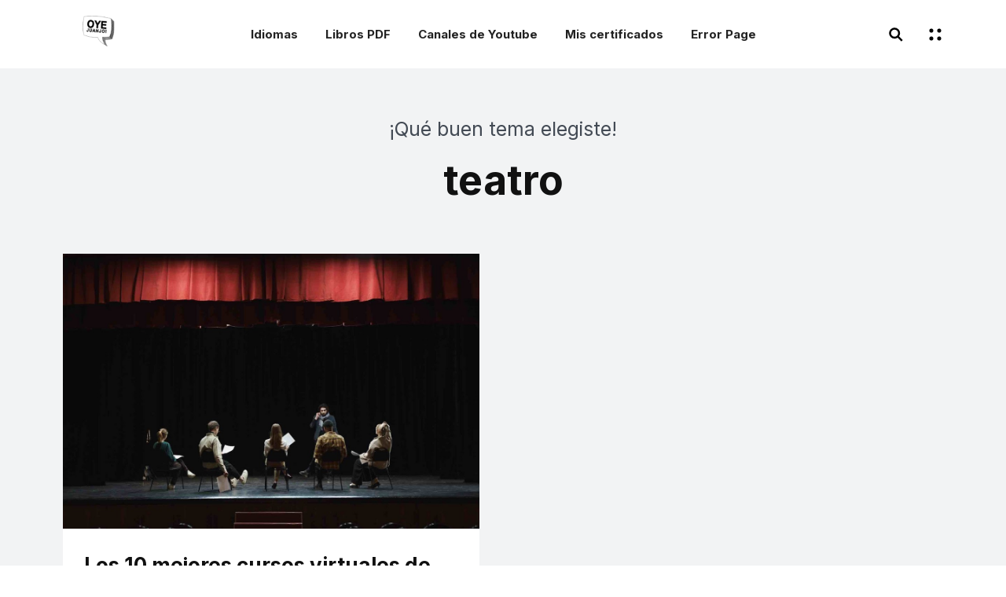

--- FILE ---
content_type: text/html; charset=UTF-8
request_url: https://www.oyejuanjo.com/search/label/teatro?m=0
body_size: 18414
content:
<!DOCTYPE html>
<html dir='ltr' xmlns='http://www.w3.org/1999/xhtml' xmlns:b='http://www.google.com/2005/gml/b' xmlns:data='http://www.google.com/2005/gml/data' xmlns:expr='http://www.google.com/2005/gml/expr'>
<head>
<meta content='1027646455' name='ir-site-verification'/>
<meta content='width=device-width, initial-scale=1' name='viewport'/>
<meta content='IE=edge' http-equiv='X-UA-Compatible'/>
<meta name='ir-site-verification-token' value='240650405'>
<!-- Facebook OpenGraph starts-->
<meta content='website' property='og:type'/>
<meta content='Oye Juanjo!' property='og:site_name'/>
<!-- Title, URL & Description -->
<meta content='teatro' property='og:title'/>
<meta content='https://www.oyejuanjo.com/search/label/teatro' property='og:url'/>
<meta content='Blog educativo dedicado a la difusión de cursos virtuales ofrecidos por las mejores universidades del mundo.' property='og:description'/>
<!-- Image -->
<meta content='https://blogger.googleusercontent.com/img/b/R29vZ2xl/AVvXsEjnyRPBdZG0YsVY3hwtOFc_yKiaSQeq-H__QHyW31ZQ_Li_1s6IMLyxUienukpfZzh48_I9msuXdJj5uZ6S1BoIcSU4FtwIWyoyfcyf9mcfWSl-KyAawLMTjHq2l3-tZE9M6RSnTRP8c9c/s1600/Mis+certificados.jpg' property='og:image'/>
<!-- FB specific -->
<meta content='279067355629778' property='fb:admins'/>
<meta content='1223539458007371' property='fb:app_id'/>
<!-- Facebook OpenGraph ends-->
<!-- Twitter Meta Tag -->
<meta content='summary_large_image' name='twitter:card'/>
<meta content='Oye Juanjo!: teatro' name='twitter:title'/>
<meta content='@YOUR TWITTER ID' name='twitter:site'/>
<meta content='Blog educativo dedicado a la difusión de cursos virtuales ofrecidos por las mejores universidades del mundo.' name='twitter:description'/>
<meta content='BLOG LOGO IMAGE LINK' name='twitter:image'/>
<title>Oye Juanjo!</title>
<link href='https://fonts.googleapis.com/css2?family=Inter:wght@400;700&display=swap' rel='stylesheet'/>
<style id='page-skin-1' type='text/css'><!--
/* --
Package {
Name: Simpl
version: 1.1
}
Developer {
Design by: Biyan Pas.
URL: www.HEYBI.com
}
-- */
/* CSS Reset
----------------------------------------------------- */
html, body, div, span, applet, object, iframe,
h1, h2, h3, h4, h5, h6, p, blockquote, pre,
a, abbr, acronym, address, big, cite, code,
del, dfn, em, font, img, ins, kbd, q, s, samp,
small, strike, strong, sub, sup, tt, var,
b, u, i, center,
dl, dt, dd, ol, ul, li,
fieldset, form, label, legend,
table, caption, tbody, tfoot, thead, tr, th, td {
margin: 0;
padding: 0;
border: 0;
outline: 0;
font-size: 100%;
vertical-align: baseline;
}
body { line-height: 1}
ol, ul { list-style: none}
blockquote, q { quotes: none}
blockquote:before, blockquote:after, q:before, q:after { content: ''; content: none}
:focus { outline: 0}
del { text-decoration: line-through}
table { border-collapse: collapse; border-spacing: 0}
::placeholder {
color: #111;
opacity: 1;
}
:-ms-input-placeholder { /* Internet Explorer 10-11 */
color: #111;
}
::-ms-input-placeholder { /* Microsoft Edge */
color: #111;
}
/* Component
---------------------------------------------------*/
body {
background-color: #ffffff;
font: normal normal 18px 'Inter', Sans-serif;
line-height: 170%;
color: #434a54;
}
body * {
box-sizing: border-box;
}
body.no-scroll {
overflow: hidden;
}
a:link,
a:visited {
color: #111111;
}
a:hover {
color: #FA6000;
text-decoration: underline;
}
.clearfix:after,
.blog-posts:after,
.post-wrapper:after,
ul:after {
content: ".";
visibility: hidden;
display: block;
height: 0;
clear: both;
}
img {
max-width: 100%;
height: auto;
}
small {
font-size: 0.750em;
line-height: 140%;
display: inline-block;
}
.blog-feeds,
.post-feeds,
.FeaturedPost .post-share-buttons,
.PopularPosts .post-share-buttons {
display: none;
}
.text-center {
text-align: center;
}
.text-right {
text-align: right;
}
.widget h1,
.widget h2,
.widget h3,
.widget h4,
.widget h5,
.widget h6 {
font: normal bold 52px 'Inter', Sans-serif;
font-size: 2.750em;
line-height: 130%;
line-height: 135%;
margin-bottom: 0.333em;
}
.widget h2 { font-size: 2.250em; }
.widget h3 { font-size: 1.750em; }
.widget h4 { font-size: 1.375em; }
.widget h5 { font-size: 1em; }
.widget h6 { font-size: 0.75em; }
/* Header
---------------------------------------------------*/
.header-outer {
background-color: #ffffff;
}
.header-outer .header-inner {
max-width: 1240px;
margin-left: auto;
margin-right: auto;
}
.header-outer .header-content {
padding-left: 60px;
padding-right: 60px;
padding-top: 20px;
padding-bottom: 20px;
display: flex;
align-items: center;
justify-content: space-between;
}
/* --- Header logo --- */
.header-content .header-logo {
flex: 1 1 0;
}
.header-content .header-widget h1,
.header-content .header-widget h2 {
font: normal bold 32px 'Inter', Sans-serif;
margin-bottom: 0;
color: #000000;
text-decoration: none;
}
.header-content .header-widget .header-image-wrapper img {
display: block;
margin: 0;
width: 97px;
height: auto;
}
.header-content .header-widget a {
color: #000000;
text-decoration: none;
display: inline-block;
}
.header-content .header-widget .description {
display: none;
}
/* --- Header Search --- */
.header-content .toggle-all {
flex: 1 1 0;
}
.header-content .toggle-search {
cursor: pointer;
}
.search-outer {
background: #ffcc66;
padding-top: 10px;
padding-bottom: 10px;
display: none;
}
.search-content {
max-width: 1240px;
margin-left: auto;
margin-right: auto;
padding-left: 60px;
padding-right: 60px;
}
.search-content .widget .title {
display: none;
}
.search-content .BlogSearch input {
width: 100%;
}
.search-content .BlogSearch form {
overflow: hidden;
}
.search-content .BlogSearch form .search-input {
flex: 100;
}
.search-content .BlogSearch form .search-input input {
width: 100%;
padding: 0;
height: 30px;
font: inherit;
line-height: 30px;
font-size: 1.125em;
color: #111;
border: 0;
box-shadow: none;
background: none;
}
.search-content .BlogSearch form .search-action {
padding: 3px 15px;
color: #fff;
background: #111111;
border: 2px solid #111;
border-radius: 2px;
cursor: pointer;
font: inherit;
font-size: 1em;
font-weight: bold;
position: relative;
overflow: hidden;
transition: .3s;
}
.search-content .BlogSearch form .search-action:hover {
background-color: transparent;
color: #111;
}
.search-content .BlogSearch form {
display: flex;
align-items: center;
}
/* --- Header navigation --- */
.header-content .navmenu {
padding-left: 60px;
padding-right: 60px;
}
.header-content .navmenu .widget .title {
display: none;
}
.header-content .navmenu ul li {
display: inline-block;
position: relative;
margin: 0 15px;
}
.header-content .navmenu ul li a {
display: inline-block;
font: normal bold 15px 'Inter', Sans-serif;
text-decoration: none;
color: #222222;
padding-top: 8px;
padding-bottom: 8px;
}
.header-content .navmenu ul li a:hover {
opacity: 1;
color: #FA6000;
}
.header-content .navmenu ul li.selected a {
font-weight: bold;
}
.header-content .navmenu ul li.parent.has-child {
padding-right: 14px;
}
.header-content .navmenu ul li.parent.has-child:after {
content: '';
position: absolute;
top: 50%;
right: 0;
width: 0;
transform: translateY(-50%);
border-left: 4px solid transparent;
border-right: 4px solid transparent;
border-top: 6px solid #222222;
}
/* --- Toggle icons --- */
.header-content .toggle-all {
display: flex;
align-items: center;
justify-content: flex-end;
}
.header-content .toggle-all > *:not(:first-child) {
margin-left: 30px;
}
.header-content .toggle-all span {
display: block;
width: 20px;
height: 20px;
}
.header-content .toggle-all span svg {
fill: #000000;
}
/* Welcome text
---------------------------------------------------*/
.welcometext-outer {
background: #ffffff url(//4.bp.blogspot.com/-iHpuuefcZZY/X1OvgTuxBpI/AAAAAAAAN_o/W_y6cKbELwMLllmkSEl5WjUQQZ5NJC-JwCK4BGAYYCw/s1900/simpl-cover.jpg) repeat scroll top left;
background-attachment: scroll;
background-size: cover;
background-position: center top;
}
.welcometext-inner {
max-width: 1240px;
margin-left: auto;
margin-right: auto;
}
.welcometext-inner .widget {
padding: 80px 60px;
}
.welcometext-inner .widget .title {
display: none;
}
.welcometext-inner .widget {
max-width: 50%;
font-size: 1.375em;
line-height: 150%;
}
.welcometext-inner .widget > * {
color: #ffffff;
}
.welcometext-inner .widget-content small {
font-size: 0.636em;
line-height: 140%;
}
/* Primary Content
---------------------------------------------------*/
.primary-content .main-content-container {
max-width: 1240px;
margin-left: auto;
margin-right: auto;
padding: 60px;
}
.post-heading .post-author {
display: flex;
justify-content: center;
align-items: center;
}
.post-heading .post-author > * {
margin: 0 8px;
font-weight: bold;
color: #111;
}
.post-heading .post-author .post-author-img {
display: inline-block;
width: 36px;
height: 36px;
background-size: cover;
background-position: center center;
border-radius: 100%;
position: relative;
z-index: 3;
}
.post-heading .post-author .g-profile-img {
padding: 5px;
display: block;
position: relative;
border: 1px solid #dddddd;
border-radius: 100%;
}
.post-heading .post-author .g-profile-img span {
display: block;
width: 36px;
height: 36px;
}
.post-heading .post-author .g-profile-img:before {
content: '';
position: absolute;
top: 50%;
left: -2px;
width: 50px;
height: 55%;
transform: translateY(-50%);
background: #fff;
z-index: 2;
}
.post-body h2,
.post-body h3,
.post-body h4,
.post-body h5,
.post-body h6 {
color: #111111;
}
.post-body ul,
.post-body ol {
list-style-type: decimal;
margin-left: 40px;
margin-bottom: 2rem;
}
.post-body ul {
list-style-type: disc;
}
.post-body ul li,
.post-body ol li {
margin-bottom: 10px;
}
.post-body p {
margin-bottom: 1.5rem;
}
.post-body > p:last-child {
margin-bottom: 0;
}
.post-body pre {
background: #f2f3f4;
padding: 10px 15px;
}
.post-body pre,
.post-body table,
.post-body iframe {
margin-bottom: 2rem;
}
.post-body .tr-caption-container {
position: relative;
}
.post-body .tr-caption-container .tr-caption {
padding-top: 8px;
display: block;
color: #555555;
font-size: 0.75em;
line-height: 140%;
text-align: left !important;
}
.post-body blockquote {
color: #111111;
font-size: 1.25em;
line-height: 150%;
padding-left: 2rem;
margin-top: 1rem;
border-left: 4px solid #ffcc66;
}
.post-body blockquote .tweetthis {
background: url(https://blogger.googleusercontent.com/img/b/R29vZ2xl/AVvXsEjXNL2h2QFp8nFfS-A0PIOHPRrecel759PjngL_gv7YGoPYnKZTorNlQURWUME3-mGx6T2EEdrmpNUf-JFxDZ2cEx7ivBYyFqUov2zXO2UOANiHw80HydOKCIDzNLhrVNcaDGBkZzKNatsl/s1600/icon-tweet.png) no-repeat left center;
background-size: 18px auto;
padding-left: 25px;
margin-top: 1rem;
display: inline-block;
font-size: .75em;
font-weight: bold;
color: #27AAE1;
}
/* --- Post meta --- */
.post-header .byline,
.post-footer .byline {
margin-right: 20px;
}
.post-header a,
.post-footer a {
text-decoration: none;
}
.post-footer {
font-size: 0.875em;
line-height: 130%;
}
.post-footer .post-footer-line:not(:last-child) {
margin-bottom: 10px;
}
.post-footer .post-labels a {
display: inline-block;
position: relative;
text-decoration: underline;
}
.post-footer .post-labels a:not(:last-child)::after {
content: ',';
}
/* --- Post author --- */
.post-footer .author-profile {
font-size: 1.143em;
line-height: 150%;
align-items: center;
margin-top: 60px;
position: relative;
padding: 60px 0 60px 110px;
border-top: 1px solid #dddddd;
border-bottom: 1px solid #dddddd;
}
.post-footer .author-profile .post-author-img {
position: absolute;
top: 60px;
left: 0;
padding: 5px;
margin: 0;
border-radius: 100%;
border: 1px solid #dddddd;
}
.post-footer .author-profile .post-author-img:after {
content: '';
position: absolute;
z-index: 1;
top: 50%;
left: -2px;
width: calc(100% + 4px);
height: 50%;
background: #fff;
transform: translateY(-50%);
}
.post-footer .author-profile .post-author-img span {
display: block;
width: 60px;
height: 60px;
border-radius: 100%;
background-size: cover;
background-position: center;
position: relative;
z-index: 2;
}
.post-footer .author-profile .author-name .g-profile {
font-weight: bold;
font-size: 1.250em;
text-decoration: none;
color: #111111;
margin-bottom: 10px;
display: flex;
justify-content: space-around;
}
.post-footer .author-profile .author-name .g-profile span:first-child {
flex: 1;
}
.post-footer .author-profile .author-name .g-profile span:last-child {
display: none;
}
.post-footer .author-profile .author-name .g-profile span:last-child a {
font-size: 0.700em;
line-height: 130%;
background: #ffcc66;
border-radius: 3px;
border: 2px solid #ffcc66;
padding: 4px 8px;
}
.post-footer .author-profile .author-name .g-profile span:last-child a:hover {
background: none;
}
.post-footer .author-profile .author-name .g-label {
color: #555555;
font-size: 0.875em;
line-height: 130%;
margin-bottom: 3px;
}
/* --- Share icons --- */
.post .post-footer-line .post-share-buttons {
margin-top: 30px;
}
.post .post-footer-line .post-share-buttons li {
display: inline-block;
margin-right: 10px;
cursor: pointer;
}
.post .post-footer-line .post-share-buttons li a {
display: block;
width: 25px;
height: 25px;
overflow: hidden;
text-indent: -500px;
background-image: url(https://blogger.googleusercontent.com/img/b/R29vZ2xl/AVvXsEhrtNEsEXzK97qGdHzxKk1di-VkCOQys059n7GHsCysT_P_qSiRgoS1e0ds4ZrxAoxKnp2tHP4-oNIevv6ish9ZSEQiLQDjh07x9bOowET_eapF1WpeV5kCexXM9gA_oN5wfWA0c17oZ_SK/s0/icon-share%25402x.png);
background-size: 75px 50px;
background-position: left top;
border-radius: 100%;
}
.post .post-footer-line .post-share-buttons li.icon-twitter a {
background-position: center top;
}
.post .post-footer-line .post-share-buttons li.icon-pinterest a {
background-position: right top;
}
.post .post-footer-line .post-share-buttons li.icon-email a {
background-position: left bottom;
}
.post .post-footer-line .post-share-buttons li a span {
display: inline-block;
opacity: 0;
visibility: hidden;
transition: all .2s;
transform: translateX(-10px);
}
/* --- Related posts --- */
#related-posts-outer {
background: #f2f3f4;
margin-left: -60px;
margin-right: -60px;
padding: 60px;
display: none;
}
#related-posts-outer > h3 {
text-align: center;
margin-bottom: 60px;
color: #111111;
}
#related-posts-inner {
display: flex;
flex-shrink: 0;
flex-wrap: wrap;
margin: -30px;
}
#related-posts-inner .related-post-item {
width: 50%;
padding: 30px;
display: flex;
}
#related-posts-inner .related-post-item .inner {
background: #ffffff;
overflow: hidden;
position: relative;
padding-bottom: 80px;
}
#related-posts-inner .related-post-item .related-title,
#related-posts-inner .related-post-item .related-snippets {
padding: 0 27px 0 27px;
}
#related-posts-inner .related-post-item .related-title {
display: block;
padding-top: 30px;
font: normal bold 26px 'Inter', Sans-serif;
color: #111111;
line-height: 130%;
margin-bottom: 15px;
}
#related-posts-inner .related-post-item .related-date {
position: absolute;
bottom: 30px;
left: 0;
width: 100%;
padding: 0 27px;
font-size: 0.875em;
line-height: 140%;
text-indent: 22px;
}
#related-posts-inner .related-post-item .related-date:after {
content: '';
position: absolute;
top: 50%;
left: 27px;
transform: translateY(-50%);
width: 14px;
height: 8px;
border-top: 1px solid #434a54;
border-bottom: 1px solid #434a54;
}
#related-posts-inner .related-post-item .related-date:before {
content: '';
position: absolute;
top: 50%;
left: 27px;
transform: translateY(-50%);
width: 14px;
height: 1px;
background: #434a54;
}
#related-posts-inner .related-post-item .inner a {
display: block;
position: relative;
padding-bottom: 66%;
background-size: cover;
background-position: center center;
background-repeat: no-repeat;
}
/* --- Blog pager --- */
.blog-pager {
text-align: center;
}
.blog-pager a {
display: inline-block;
margin: 60px 15px 0;
padding: 8px 30px;
background: #ffcc66;
border: 2px solid #ffcc66;
border-radius: 2px;
color: #111111;
text-align: center;
font-size: 1.125em;
line-height: 140%;
font-weight: bold;
text-decoration: none;
transition: all .3s;
}
.blog-pager a:hover {
background-color: transparent;
color: #111111;
}
/* --- Blog pager --- */
.status-msg-wrap {
text-align: center;
padding-bottom: 60px;
}
.status-msg-wrap .search-title {
font: normal bold 52px 'Inter', Sans-serif;
line-height: 130%;
color: #111111;
}
.status-msg-wrap span {
display: block;
margin-bottom: 15px;
font-size: 1.375em;
line-height: 140%;
}
/* Comments
/* ---------------------------------------------------*/
#comments {
max-width: 720px;
margin-left: auto;
margin-right: auto;
padding: 60px 0;
}
#comments .comment-title > span {
font: normal bold 20px 'Inter', Sans-serif;
color: #111111;
}
#comments h3.title {
font: normal bold 20px 'Inter', Sans-serif;
color: #111111;
margin-bottom: 40px;
display: inline-block;
}
#comments h4#comment-post-message {
font-weight: normal;
font-style: italic;
color: #555555;
margin-bottom: 15px;
text-align: center;
display: none;
}
#comments .comment-content {
margin: 10px 0 10px;
}
.comment-thread .comment {
position: relative;
margin-bottom: 30px;
padding-bottom: 30px;
padding-left: 55px;
border-bottom: 1px solid #dddddd;
}
/*
Avatar
*/
.comment-thread .avatar-image-container {
position: absolute;
top: 0;
left: 0;
width: 40px;
height: 40px;
border-radius: 100%;
overflow: hidden;
background-color: #F1F5f9;
}
.avatar-image-container img {
width: 100%;
height: 100%;
position: relative;
z-index: 2;
}
.avatar-image-container span {
position: absolute;
z-index: 1;
top 0;
left: 0;
width: 40px;
line-height: 40px;
text-align: center;
font-weight: bold;
font-size: 18px;
color: #aaa;
}
/*
Comment Header
*/
.comments .comment-header {
display: flex;
align-items: baseline;
}
.comments .comment-header .icon.user {
display: none
}
.comments .comment-header .user {
margin-right: 15px;
font-style: normal;
display: block;
font-weight: bold;
color: #111111;
}
.comments .comment-header .user a {
text-decoration: none;
color: #111111;
}
.comment-header .datetime a {
font-size: 0.75em;
text-decoration: none;
color: #555555;
}
/*
Comment action
*/
.comments .comment-actions {
display: inline-block;
}
.comments .comment-actions a {
padding-bottom: 3px;
text-decoration: underline;
margin-right: 15px;
font-weight: 400;
font-size: .82em;
}
.comments .comment-actions .item-control {
display: none;
}
.comments .comment-actions a:hover {
opacity: 1;
}
.loadmore {
display: none;
}
.loadmore.loaded a {
display: inline-block;
border-bottom: 1px solid rgba(0, 0, 0, 0.1);
text-decoration: none;
margin-top: 15px;
}
.comments .continue {
display: none !important;
}
/*
Reply
*/
.comments .comment-replies .comment-thread {\
padding-left: 40px;
border-left: 2px solid #ddd;
}
.thread-expanded .thread-count a {
display: none;
}
/* Homepage
---------------------------------------------------*/
.homepage-view .primary-content {
background: #f2f3f4;
}
.homepage-view .blog-posts {
display: flex;
flex-shrink: 0;
flex-wrap: wrap;
margin: -30px;
}
.homepage-view .blog-posts .post-outer-container {
width: 50%;
padding: 30px;
display: flex;
}
.homepage-view .blog-posts .post-outer-container .post-outer {
background: #ffffff;
overflow: hidden;
position: relative;
transition: 1s cubic-bezier(.075,.82,.165,1);
}
.homepage-view .blog-posts .post-outer-container .post-thumbnail-container {
display: block;
position: relative;
padding-bottom: 66%;
background-size: cover;
background-position: center center;
background-repeat: no-repeat;
/*
transition: all .2s;
clip-path: inset(0 0 0 0);
-webkit-clip-path: inset(0 0 0 0);
-webkit-transition: 1s cubic-bezier(.075,.82,.165,1);
-o-transition: 1s cubic-bezier(.075,.82,.165,1);
transition: 1s cubic-bezier(.075,.82,.165,1);
*/
}
.homepage-view .blog-posts .post-outer-container:hover .post-thumbnail-container {
opacity: 0.9;
/* box-shadow: 0 0 50px rgba(0,0,0, 0.1); */
}
.homepage-view .blog-posts .post-outer-container .post-thumbnail-container.yvideo {
position: relative;
}
.homepage-view .blog-posts .post-outer-container .post-thumbnail-container.yvideo:after {
content: '';
position: absolute;
z-index: 2;
bottom: 20px;
right: 20px;
width: 40px;
height: 31px;
background: url(https://blogger.googleusercontent.com/img/b/R29vZ2xl/AVvXsEjwIU8uyL7KPdxMjVlZrv08ufgE3FtLUS4Y2ftCnMPv2ZP4xv1EcW4-wzLX7FapuAjQycbTIsuo61I5u71S9HkBT73B76bm8opyDs3_Hxa7dj2u0a2hEQqh0tqiUqfcUvucl5a6RlYGzIg/s1600/icon-youtube.png) no-repeat center center;
background-size: cover;
}
.homepage-view .blog-posts .post-outer-container .post-heading {
padding: 30px 27px 80px 27px;
}
.homepage-view .blog-posts .post-heading .post-title {
font: normal bold 26px 'Inter', Sans-serif;
line-height: 130%;
margin-bottom: 15px;
}
.homepage-view .blog-posts .post-heading .post-title a {
color: #111111;
text-decoration: none;
}
.homepage-view .blog-posts .post-heading .post-header {
position: absolute;
bottom: 30px;
left: 0;
width: 100%;
padding: 0 27px;
font-size: 0.875em;
line-height: 140%;
color: #7B7B7B;
}
.homepage-view .blog-posts .post-header span {
position: relative;
text-transform: capitalize;
display: inline-block;
padding-right: 15px;
}
.homepage-view .blog-posts .post-header span:not(:last-child):after {
content: '';
position: absolute;
top: 50%;
right: 4px;
margin-top: -1px;
width: 3px;
height: 3px;
background: #7B7B7B;
border-radius: 100%;
}
.homepage-view .blog-posts .post-header .post-comment-count {
padding-left: 22px;
position: relative;
}
.homepage-view .blog-posts .post-header .post-comment-count svg {
position: absolute;
top: 50%;
left: 0;
margin-top: 1px;
fill: #7B7B7B;
transform: translateY(-50%);
}
.homepage-view .blog-posts .post-outer-container.no-image .post-outer {
background: url(https://blogger.googleusercontent.com/img/b/R29vZ2xl/AVvXsEjHyiFc8xrWssmC0-M80HKlrb6CaykRZOoylTw0XkWr6YSSLSAOfE1Hfc9S1H-f_REggzXeDDzG-iFTQwFM-QIOXam0fDToWmpWlTy6Ptl2aDw1J3bshbu0LEZjEFNOWaATOUVZ9n0oj4oM/s0/no-img%25402x.jpg) no-repeat center center;
background-size: cover;
}
.homepage-view .blog-posts .no-image .post-heading .post-title {
font: normal bold 52px 'Inter', Sans-serif;
line-height: 120%;
}
.homepage-view .blog-posts .post-outer-container.no-image .post-heading {
padding-top: 27px;
}
/* Single
---------------------------------------------------*/
.item-view .widget.Blog {
margin-bottom: 0;
}
.item-view .primary-content {
background: #ffffff;
}
.item-view .primary-content .post-heading {
padding-bottom: 60px;
}
.item-view .post-outer-container .post-body-outer {
max-width: 960px;
margin-left: auto;
margin-right: auto;
position: relative;
}
.item-view .post-outer-container .post-heading > *,
.item-view .post-outer-container .post-body,
.item-view .post-outer-container .post-footer {
max-width: 720px;
margin: 0 auto;
}
.item-view .post-outer-container .post-heading {
text-align: center;
}
.item-view .post-outer-container .post-heading > *:not(:last-child) {
margin-bottom: 30px;
}
.item-view .post-outer-container .post-title {
font: normal bold 52px 'Inter', Sans-serif;
color: #111111;
line-height: 130%;
}
.item-view .post-outer-container .post-body {
margin-bottom: 60px;
}
.item-view .post-outer-container .post-heading .post-summary {
font-size: 1.2em;
line-height: 150%;
margin-bottom: 3px;
}
.item-view .post-body .tr-caption-container.img-gallery-full,
.item-view .post-body .tr-caption-container.img-gallery-wide {
/* Style set via jquery */
}
.item-view .post-body .tr-caption-container.img-gallery-full .tr-caption,
.item-view .post-body .tr-caption-container.img-gallery-wide .tr-caption {
max-width: calc(720px + 40px);
margin: 0 auto;
padding-left: 20px;
padding-right: 20px;
}
.item-view .post-body .tr-caption-container.img-gallery-full img,
.item-view .post-body .tr-caption-container.img-gallery-wide img {
height: auto;
float: none !important;
margin-left: 0 !important;
margin-right: 0 !important;
}
.item-view .post-body .tr-caption-container.img-gallery-full img {
width: 100%;
/* max-width: calc(1240px - 120px) !important; */
}
.item-view .post-body .tr-caption-container.img-gallery-wide img {
width: 100%;
max-width: 960px !important;
}
/* Page
---------------------------------------------------*/
.page-view .post-outer-container .post-title {
margin-bottom: 0;
}
/* 404 Error
---------------------------------------------------*/
.error404-view {
background: #ffffff;
}
.error404-view .primary-content .main-content-container {
max-width: 1240px;
margin-left: auto;
margin-right: auto;
padding: 60px 0 120px;
text-align: center;
}
.error404-view .primary-content .status-msg-body {
font: normal bold 52px 'Inter', Sans-serif;
font-size: 32px;
color: #111111;
position: relative;
padding-top: 350px;
}
.error404-view .primary-content .status-msg-body:after {
content: '';
width: 500px;
height: 350px;
background: url(https://blogger.googleusercontent.com/img/b/R29vZ2xl/AVvXsEh4jau5ramyfD8UjsTbw6EggETfy49sLviMdWLXo9-vvDx67kseuXkMFVwx2WZRXPAU7-R5VBfU7YuWk_gDPm-z40RQXM65Z6Wwp4tg1tEZ__Znn92sYNFOMGWK9-bIoB9k6NJjhBeMiIwE/s0/404%25402x.png) no-repeat center center;
background-size: 100% auto;
position: absolute;
top: 0;
left: 50%;
transform: translateX(-50%);
}
/* Recircle
--------------------------------------------------- */
.recirc-outer {
background: #f2f3f4;
padding: 60px;
}
.recirc-content .widget {
margin-left: auto;
margin-right: auto;
}
.recirc-content .widget .title {
color: #111111;
}
/* Sidebar
--------------------------------------------------- */
.header-outer .toggle-sidebar {
cursor: pointer;
}
.sidebar-outer {
position: fixed;
z-index: 4;
width: 100%;
height: 100%;
top: 0;
right: 0;
transition: all .0s cubic-bezier(.34,.615,.4,.985);
background: rgba(0,0,0,0.7);
/* backdrop-filter: saturate(180%) blur(20px); */
opacity: 0;
visibility: hidden;
}
.sidebar-outer.open {
opacity: 1;
visibility: visible;
}
.sidebar-outer .sidebar-inner {
background: #fff;
width: 290px;
height: 100%;
top: 0;
right: 0;
overflow-y: auto;
}
.sidebar-outer .widget .title {
font: normal bold 20px 'Inter', Sans-serif;
color: #111111;
line-height: 140%;
margin-bottom: 1.875rem;
}
.sidebar-outer .widget {
padding: 40px;
}
.sidebar-outer .widget:not(:last-child) {
border-bottom: 1px solid #ddd;
}
/* --- Profile --- */
.profile-ava {
width: 100%;
height: auto;
overflow: hidden;
}
.widget.Profile .profile-ava img {
display: block;
margin-bottom: 0;
width: 100%;
height: auto;
}
.widget.Profile .profile-info {
padding: 30px;
background: #f2f3f4;
}
.widget.Profile .profile-data .g-profile {
font-size: 1.133em;
font-weight: bold;
color: #111111;
line-height: 140%;
margin-bottom: 10px;
}
.widget.Profile .profile-data.location {
margin-top: 0.882em;
font-size: 0.87em;
line-height: 150%;
padding-top: 0.882em;
position: relative;
display: none;
}
.widget.Profile .profile-data.location:after {
content: '';
position: absolute;
top: 0;
left: 0;
width: 30px;
height: 1px;
background: #dddddd;
}
.widget.Profile .profile-datablock {
margin-bottom: 10px;
}
/* --- Featured post --- */
.primary-content .FeaturedPost a {
text-decoration: none;
}
.primary-content .FeaturedPost .hero-thumb {
padding-bottom: 66%;
background-size: cover;
}
.primary-content .FeaturedPost .post-heading {
padding: 15px 0;
}
.primary-content .FeaturedPost .post-heading h3 {
font-size: 1.375em;
line-height: 130%;
}
.primary-content .FeaturedPost .post-heading .post-author {
display: none;
}
.primary-content .FeaturedPost .post-header .post-header-line-1 {
display: flex;
}
.primary-content .FeaturedPost .post-header .post-header-line-1 > * {
font-size: 0.75em;
line-height: 150%;
font-weight: normal;
}
.primary-content .FeaturedPost .jump-link a {
font-size: 0.875em;
font-weight: bold;
line-height: 140%;
background: #ffcc66;
color: #111111;
padding: 6px 10px;
text-decoration: none;
display: inline-block;
margin-top: 15px;
}
/* --- Follow by Email --- */
.FollowByEmail {
text-align: center;
}
.FollowByEmail .title {
margin-bottom: 15px;
}
.FollowByEmail form {
max-width: 480px;
margin-left: auto;
margin-right: auto;
margin-top: 30px;
overflow: hidden;
display: flex;
align-items: center;
}
.FollowByEmail .follow-by-email-address,
.FollowByEmail .follow-by-email-submit {
width: 100%;
padding: 0 20px;
margin: 0 10px;
height: 45px;
line-height: 45px;
font: inherit;
font-size: 16px;
border: 0;
border-radius: 2px;
box-shadow: none;
background: #ffffff;
}
.FollowByEmail .follow-by-email-submit {
width: auto;
background: #ffcc66;
border: 2px solid #ffcc66;
color: #111111;
cursor: pointer;
height: 45px;
line-height: 45px;
flex-grow: 1;
font-weight: bold;
transition: all .3s;
}
.FollowByEmail .follow-by-email-submit:hover {
background-color: transparent;
color: #111111;
}
/* --- Popular posts --- */
.recirc-content .widget.PopularPosts {
width: 100%;
}
.recirc-content .PopularPosts .title {
text-align: center;
margin-bottom: 60px;
}
.recirc-content .PopularPosts .widget-content div[role="feed"] {
display: flex;
flex-shrink: 0;
flex-wrap: wrap;
margin: -30px;
justify-content: center;
}
.recirc-content .PopularPosts .widget-content .post {
width: 50%;
padding: 30px;
display: flex;
}
.recirc-content .PopularPosts .widget-content .post .post-outer {
padding: 30px 30px 80px 30px;
}
.recirc-content .PopularPosts .widget-content .post .post-body {
background: #fff;
border-radius: 5px;
overflow: hidden;
position: relative;
}
.recirc-content .PopularPosts .widget-content .post .post-thumbnail-container {
display: block;
position: relative;
padding-bottom: 66%;
background-size: cover;
background-position: center center;
background-repeat: no-repeat;
}
.recirc-content .PopularPosts .widget-content .post .post-body .post-title {
font-size: 1.375em;
line-height: 130%;
margin-bottom: 15px;
}
.recirc-content .PopularPosts .widget-content .post .post-body .post-title a {
color: #111111;
text-decoration: none;
}
.recirc-content .PopularPosts .widget-content .post .post-outer .post-header {
position: absolute;
bottom: 30px;
left: 0;
width: 100%;
padding: 0 30px;
font-size: 0.75em;
line-height: 140%;
}
.sidebar-outer .PopularPosts .post:not(:last-child) {
margin-bottom: 30px;
}
.sidebar-outer .PopularPosts .post-body {
display: flex;
}
.sidebar-outer .PopularPosts .post-body .snippet-thumbnail {
padding-right: 15px;
width: 50%;
flex-shrink: 0;
}
.sidebar-outer .PopularPosts .post-body .snippet-thumbnail a {
display: block;
width: 100%;
padding-bottom: 75%;
background-size: cover;
background-position: center center;
}
.sidebar-outer .PopularPosts .post-body.no-featured-image .snippet-thumbnail a {
background-image: url(https://blogger.googleusercontent.com/img/b/R29vZ2xl/AVvXsEjHyiFc8xrWssmC0-M80HKlrb6CaykRZOoylTw0XkWr6YSSLSAOfE1Hfc9S1H-f_REggzXeDDzG-iFTQwFM-QIOXam0fDToWmpWlTy6Ptl2aDw1J3bshbu0LEZjEFNOWaATOUVZ9n0oj4oM/s0/no-img%25402x.jpg);
}
.sidebar-outer .PopularPosts .post-body .post-title {
font-size: 1em;
line-height: 130%;
}
.sidebar-outer .PopularPosts .post-body .post-title a {
text-decoration: none;
display: -webkit-box;
-webkit-line-clamp: 3;
-webkit-box-orient: vertical;
overflow: hidden;
visibility: visible;
}
.sidebar-outer .PopularPosts .post-body .post-header {
font-size: 0.75em;
line-height: 140%;
}
.sidebar-outer .PopularPosts .post-body .post-summary,
.sidebar-outer .PopularPosts .post-body .byline.post-author {
display: none;
}
/* --- Contact form --- */
.ContactForm {
max-width: 720px;
margin-left: auto;
margin-right: auto;
margin-bottom: 60px;
}
.ContactForm h3.title {
font: normal bold 20px 'Inter', Sans-serif;
margin-bottom: 30px;
}
.ContactForm .contact-form-widget label,
.ContactForm .default-message {
display: none;
}
.ContactForm .contact-form-widget form {
margin: -10px;
}
.ContactForm .contact-form-widget form input,
.ContactForm .contact-form-widget form textarea {
font: inherit;
padding: 10px;
width: calc(50% - 22px);
box-shadow: none;
-webkit-appearance: none;
border-radius: 3px;
margin: 10px;
float: left;
border: 1px solid #dddddd;
box-sizing: border-box;
}
.ContactForm .contact-form-widget form input:focus,
.ContactForm .contact-form-widget form textarea:focus {
border-color: #555555;
}
.ContactForm .contact-form-widget form textarea {
width: calc(100% - 22px);
height: 200px;
}
.ContactForm .contact-form-widget .contact-form-button {
width: auto;
display: inline-block;
padding: 10px 30px;
background: #ffcc66;
border: 2px solid #ffcc66;
color: #111111;
text-align: center;
font-size: 1.125em;
line-height: 140%;
font-weight: bold;
text-decoration: none;
transition: all .2s;
cursor: pointer;
}
.ContactForm .contact-form-widget .contact-form-button:hover {
background: transparent;
color: #111111;
}
.ContactForm form .message {
clear: both;
margin: 0 10px;
font-size: .82em;
}
.ContactForm form .message p.contact-form-error-message-with-border,
.ContactForm form .message p.contact-form-success-message-with-border {
display: block;
background: rgba(220,20,60, 0.1);
padding: 10px 20px 10px 45px;
margin: 10px 0;
position: relative;
}
.ContactForm form .message p.contact-form-success-message-with-border {
background-color: rgba(154,205,50, 0.3);
padding-left: 20px;
}
.ContactForm form .message img {
position: absolute;
top: 50%;
left: 20px;
transform: translateY(-50%);
}
/* Footer
--------------------------------------------------- */
.footer-outer {
background: #ffffff;
font: normal normal 12px 'Inter', Sans-serif;
line-height: 130%;
color: #6f6f6f;
}
.footer-outer .footer-inner {
display: flex;
align-items: center;
padding: 30px 60px;
max-width: 1240px;
margin-left: auto;
margin-right: auto;
}
.footer-outer .widget a {
color: #676767;
}
/* --- Colophon --- */
.footer-outer .footer-colophon {
flex-grow: 1;
}
.footer-outer .Attribution .widget-content {
display: flex;
}
.footer-outer .Attribution .widget-content > * {
margin-right: 15px;
}
.footer-outer .Attribution .widget-content .image-attribution {
order: 2;
}
.footer-outer .Attribution .widget-content .blogger {
order: 3;
}
.footer-outer .Attribution .widget-content .blogger svg {
display: none;
}
/* --- Social media --- */
.footer-outer .footer-social .LinkList .title {
display: none;
}
.footer-outer .footer-social .LinkList ul li {
display: inline-block;
text-transform: capitalize;
margin-left: 10px;
}
.footer-outer .footer-social .LinkList ul li a {
display: inline-block;
width: 20px;
height: 17px;
overflow: hidden;
text-indent: -500px;
background-image: url(https://blogger.googleusercontent.com/img/b/R29vZ2xl/AVvXsEjnQIMIYDPzpZ2BH0BrQ6Fj8e6ehThwLXMDv0vBx7Qi_a50LKVFjzZ-u6HGwJQOQGP1Ud2VsIWxc9A4rjZ46eiyqk85RveStl0EGbLwqGluNP9p1PMF6VN0BVclFWIoVnwRmAe6G3GXsTwT/s0/Icon-socials%25402x.png);
background-size: 140px 34px;
background-position: left top;
background-repeat: no-repeat;
transition: all .2s;
}
.footer-outer .footer-social .LinkList ul li.icon-twitter a {
background-position: -20px top;
}
.footer-outer .footer-social .LinkList ul li.icon-instagram a {
background-position: -80px top;
}
.footer-outer .footer-social .LinkList ul li.icon-pinterest a {
background-position: -120px top;
}
.footer-outer .footer-social .LinkList ul li.icon-deviantart a {
background-position: -100px top;
}
.footer-outer .footer-social .LinkList ul li.icon-youtube a {
background-position: -40px top;
}
.footer-outer .footer-social .LinkList ul li.icon-tiktok a {
background-position: -60px top;
}
.footer-outer .footer-social .LinkList ul li a:hover {
opacity: 0.7
}
/* Layout Data
--------------------------------------------------- */
/* --- Data Grid --- */
.homepage-view[data-grid="onethird"] .blog-posts .post-outer-container {
width: 33%;
}
.homepage-view[data-grid="fullwidth"] .blog-posts .post-outer-container {
width: 100%;
display: block;
}
.homepage-view[data-grid="fullwidth"] .blog-posts .post-outer-container .post-heading,
.homepage-view[data-grid="fullwidth"] .blog-posts .post-heading .post-header {
max-width: 720px;
margin-left: auto;
margin-right: auto;
}
.homepage-view[data-grid="fullwidth"] .blog-posts .post-heading .post-header {
position: static;
padding-left: 0;
padding-right: 0;
margin-top: 30px;
}
.homepage-view[data-grid="fullwidth"] .blog-posts .post-outer-container .post-heading {
padding-bottom: 30px;
}
/* --- Data Sidebar --- */
body[data-sidebar="overlay"] .sidebar-outer .sidebar-inner {
position: fixed;
height: 0;
}
body[data-sidebar="overlay"] .sidebar-outer.open .sidebar-inner {
position: fixed;
height: 100%;
}
body[data-sidebar="attached"] .header-outer .toggle-sidebar {
display: none;
}
body[data-sidebar="attached"] .sidebar-outer {
position: static;
background-color: transparent;
opacity: 1;
visibility: visible;
margin-left: 30px;
}
body[data-sidebar="attached"] .sidebar-outer .sidebar-inner {
position: static;
}
body[data-sidebar="attached"] .primary-content .main-content-container {
display: flex;
justify-content: center;
}
body[data-sidebar="attached"] .main-outer {
margin-right: 30px;
}
body[data-sidebar="overlay"] .sidebar-outer .widget {
opacity: 0;
transform: translateY(3rem);
transition: opacity .6s cubic-bezier(.65,.025,.67,.36),transform .6s cubic-bezier(.65,.025,.67,.36);
transition-duration: .3s;
}
body[data-sidebar="overlay"] .sidebar-outer.open .widget {
opacity: 1;
transform: translateY(0);
transition: opacity .8s cubic-bezier(.34,.615,.4,.985),transform .8s cubic-bezier(.34,.615,.4,.985);
}
body[data-sidebar="overlay"] .sidebar-outer.open .widget:nth-child(2) {
transition-delay: .55s;
}
body[data-sidebar="overlay"] .sidebar-outer.open .widget:nth-child(3) {
transition-delay: .625s;
}
body[data-sidebar="overlay"] .sidebar-outer.open .widget:nth-child(4) {
transition-delay: .7s;
}
body[data-sidebar="overlay"] .sidebar-outer.open .widget:nth-child(5) {
transition-delay: .775s;
}
.item-view[data-sidebar="attached"] .sidebar-outer {
display: none;
}
.item-view[data-sidebar="attached"] .main-outer {
margin-right: 0;
}
/* RTL
/* ---------------------------------------------------*/
HTML[dir="rtl"] .header-content .toggle-all > *:not(:first-child) {
margin-left: 0;
margin-right: 30px;
}
HTML[dir="rtl"] .homepage-view .blog-posts .post-header span:not(:last-child):after {
right: auto;
left: 4px;
}
HTML[dir="rtl"] .homepage-view .blog-posts .post-outer-container .post-thumbnail-container.yvideo:after {
right: auto;
left: 20px;
}
HTML[dir="rtl"] .homepage-view .blog-posts .post-header .post-comment-count svg {
right: 0;
left: auto;
}
HTML[dir="rtl"] .homepage-view .blog-posts .post-header .post-comment-count {
padding-left: 15px;
padding-right: 22px;
}
HTML[dir="rtl"] .homepage-view .blog-posts .post-header span {
padding-right: 0;
}
HTML[dir="rtl"] .post-body .tr-caption-container .tr-caption {
text-align: right !important;
}
HTML[dir="rtl"] .post-body blockquote {
padding-left: 0;
padding-right: 2rem;
border-right: 4px solid #ffcc66;
border-left: 0;
}
HTML[dir="rtl"] .post-header .byline,
HTML[dir="rtl"] .post-footer .byline {
margin-right: 0;
}
HTML[dir="rtl"] .post-footer .author-profile {
padding: 60px 110px 60px 0;
}
HTML[dir="rtl"] .post-footer .author-profile .post-author-img,
HTML[dir="rtl"] .comment-thread .avatar-image-container {
left: auto;
right: 0;
}
HTML[dir="rtl"] .comment-thread .comment {
padding-left: 0;
padding-right: 55px;
}
HTML[dir="rtl"] .comments .comment-header .user {
margin-right: 0;
margin-left: 15px;
}
HTML[dir="rtl"] .ContactForm .contact-form-widget .contact-form-button {
float: none;
}
HTML[dir="rtl"] .sidebar-outer .PopularPosts .post-body .snippet-thumbnail {
padding-right: 0;
padding-left: 15px;
}
HTML[dir="rtl"] .sidebar-outer .sidebar-inner {
right: auto;
left: 0;
}
HTML[dir="rtl"] .homepage-view[data-sidebar="attached"] .main-outer {
margin-right: 0;
margin-left: 30px;
}
HTML[dir="rtl"] body[data-sidebar="attached"] .sidebar-outer {
margin-right: 30px;
margin-left: 0;
}
/* Responsive
--------------------------------------------------- */
@media screen and (max-width: 1100px) {
.header-content .navmenu ul li a,
.post-footer .author-profile,
.status-msg-wrap span {
font-size: 1em;
}
.status-msg-wrap span {
margin-bottom: 0;
}
.item-view .post-outer-container .post-title,
.homepage-view .blog-posts .no-image .post-heading .post-title {
font-size: 2.571em;
}
.item-view .post-outer-container .post-footer,
.comment-header .datetime a,
.recirc-content .PopularPosts .widget-content .post .post-outer .post-header,
.post-body .tr-caption-container .tr-caption,
.widget h6 {
font-size: 0.857em;
}
.post .post-body-outer .post-share-buttons {
display: none;
}
.post .post-footer-line .post-share-buttons {
display: block;
}
.homepage-view .blog-posts .post-heading .post-title,
.status-msg-wrap .search-title {
font-size: 1.75em;
}
.homepage-view .blog-posts {
margin: -15px;
}
.homepage-view .blog-posts .post-outer-container {
padding: 15px;
}
.header-outer .header-content,
.primary-content .main-content-container,
.welcometext-inner .widget,
.footer-outer .footer-inner,
.search-content,
.recirc-outer {
padding-left: 30px;
padding-right: 30px;
}
.homepage-view[data-grid="onethird"] .blog-posts .post-outer-container {
width: 50%;
}
.homepage-view[data-sidebar="attached"] .main-outer {
margin-right: 0;
}
.post-footer .author-profile,
.blog-pager a {
margin-top: 30px;
}
.post-footer .author-profile {
padding-left: 90px;
}
.post-footer .author-profile .post-author-img {
top: 30px;
}
.primary-content .main-content-container,
.post-footer .author-profile,
#comments,
.recirc-outer,
.item-view .primary-content .post-heading {
padding-bottom: 30px;
}
.status-msg-wrap {
padding-bottom: 30px;
}
.post-footer .author-profile {
padding-top: 30px;
}
body[data-sidebar="attached"] .header-outer .toggle-sidebar {
display: block;
}
body[data-sidebar="attached"] .sidebar-outer {
position: fixed;
background: rgba(0,0,0,0.7);
opacity: 0;
visibility: hidden;
display: block;
margin-left: 0;
}
body[data-sidebar="attached"] .sidebar-outer .sidebar-inner {
position: fixed;
height: 0;
}
body[data-sidebar="attached"] .sidebar-outer.open .sidebar-inner {
height: 100%;
}
body[data-sidebar="attached"] .sidebar-outer.open {
opacity: 1;
visibility: visible;
}
.item-view[data-sidebar="attached"] .sidebar-outer {
display: block;
}
.item-view .post-body .tr-caption-container.img-gallery-full img {
max-width: 100%;
}
}
@media screen and (max-width: 960px) {
body {
font-size: 15px;
}
.header-outer {
padding-top: 44px;
}
.header-content .navmenu {
position: absolute;
top: 0;
left: 0;
width: 100%;
height: 44px;
overflow-y: hidden;
border-bottom: 1px solid #dddddd;
padding-left: 0;
padding-right: 50px;
}
.header-content .navmenu:after {
content: '';
position: absolute;
top: 20%;
right: 0;
width: 50px;
height: 60%;
background: #fff;
border-left: 1px solid #dddddd;
}
.header-content .navmenu .widget:before {
content: '';
position: absolute;
z-index: 2;
top: 50%;
right: 20px;
transform: translateY(-50%);
width: 0px;
height: 0px;
border-top: 6px solid transparent;
border-bottom: 6px solid transparent;
border-left: 8px solid #000000;
}
.header-content .navmenu ul {
white-space: nowrap;
overflow-x: auto;
padding-left: 30px;
padding-right: 30px;
padding-bottom: 40px;
}
.header-content .navmenu ul li {
margin-right: 20px;
margin-left: 0;
}
.header-content .navmenu ul li a {
font-size: 1em;
padding: 0;
line-height: 44px;
}
.homepage-view[data-grid="fullwidth"] .blog-posts .post-outer-container .post-heading {
padding-bottom: 20px;
}
.homepage-view .blog-posts .post-outer-container .post-heading {
padding: 20px 20px 60px 20px;
}
.homepage-view .blog-posts .post-heading .post-header {
padding-left: 20px;
padding-right: 20px;
bottom: 20px;
}
.welcometext-inner .widget {
max-width: 80%;
padding-top: 60px;
padding-bottom: 60px;
}
HTML[dir="rtl"] .header-content .navmenu {
padding-right: 0;
padding-left: 50px;
}
HTML[dir="rtl"] .header-content .navmenu:after {
border-right: 1px solid #dddddd;
border-left: 0;
right: auto;
left: 0;
}
HTML[dir="rtl"] .header-content .navmenu .widget:before {
right: auto;
left: 20px;
border-left: none;
border-right: 8px solid #000000;
}
HTML[dir="rtl"] .header-content .navmenu ul li {
margin-right: 0;
margin-left: 20px;
}
}
@media screen and (max-width: 720px) {
.header-outer .header-content,
.primary-content .main-content-container,
.welcometext-inner .widget,
.footer-outer .footer-inner,
.search-content,
.header-content .navmenu ul {
padding-left: 20px;
padding-right: 20px;
}
.item-view .post-outer-container .post-body-outer {
width: 100%;
}
.post-heading .post-author {
font-size: 0.857em;
}
.post-heading .post-author .g-profile-img span {
width: 30px;
height: 30px;
}
.primary-content .main-content-container {
padding-top: 30px;
padding-bottom: 30px;
}
.footer-outer .footer-inner,
.footer-outer .Attribution .widget-content {
flex-direction: column;
text-align: center;
}
.footer-outer .footer-colophon {
order: 2;
margin-top: 15px;
}
.footer-outer .Attribution .widget-content > * {
margin-right: 0;
}
.footer-outer .footer-social .LinkList ul li {
margin-leftL 5px;
margin-right: 5px;
}
.homepage-view .blog-posts .post-outer-container,
.homepage-view[data-grid="onethird"] .blog-posts .post-outer-container {
width: 100%;
}
.homepage-view .blog-posts .post-heading .post-title,
.item-view .post-outer-container .post-heading .post-summary {
font-size: 1.30em;
}
.item-view .post-outer-container .post-title,
.homepage-view .blog-posts .no-image .post-heading .post-title {
font-size: 2.1em;
}
.header-content .header-widget h1,
.header-content .header-widget h2 {
font-size: 1.8em;
}
.header-content .header-widget .header-image-wrapper img {
max-width: 200px;
}
.FollowByEmail form {
flex-direction: column;
}
.FollowByEmail .follow-by-email-address,
.FollowByEmail .follow-by-email-submit {
margin-bottom: 10px;
width: 100%;
}
.widget h1, .widget h2, .widget h3, .widget h4, .widget h5, .widget h6 {
font: normal bold 52px 'Inter', Sans-serif;
font-size: 2.1em;
line-height: 130%;
line-height: 135%;
margin-bottom: 0.333em;
}
.widget h2 { font-size: 1.8em; }
.widget h3 { font-size: 1.45em; }
.widget h4 { font-size: 1.3em; }
.widget h5 { font-size: 1em; }
.widget h6 { font-size: 0.75em; }
}
tabladecontenidos{
background: #ffffff; /* color de fondo */
display:inline-block;
padding:20px 20px 10px 20px;
border: 10px 10px 10px 10px;
-moz-border: 10px 10px 10px 10px;
-webkit-border: 10px 10px 10px 10px;
border: 1.2px solid #bcdffa;
-webkit-box-shadow: inset 15px -27px 300px -35px rgba(0,0,0,0.09);
-moz-box-shadow: inset 15px -27px 300px -35px rgba(0,0,0,0.09);
box-shadow: inset 15px -27px 300px -35px rgba(0,0,0,0.09);
line-height: 1.1em;
cursor: pointer;
}
tabladecontenidos a {
color: #000; /* color de enlaces */
text-decoration:none;
}

--></style>
<style id='template-skin-1' type='text/css'><!--
body#layout {
padding-left: 19px;
padding-right: 19px;
padding-top: 25px;
padding-bottom: 25px;
}
body#layout .section h4 {
margin-left: 0;
margin-right: 0;
margin-bottom: 0;
}
body#layout .header-outer,
body#layout .main-content-container .main-outer,
body#layout .primary-content .main-content-container,
body#layout .recirc-outer,
body#layout .welcometext-inner {
padding: 0;
}
body#layout .header-outer .header-content {
padding: 0;
margin: 0;
}
body#layout .header-outer .header-content > * {
width: 50%;
}
body#layout .primary-content,
body#layout .footer-inner {
width: 100%;
}
body#layout .header-logo,
body#layout .header-navigation {
float: left;
width: 50%;
display: block;
margin-right: 0;
}
body#layout .main-outer {
width: 65%;
float: left;
}
body#layout .welcometext-inner .widget,
body#layout .ContactForm {
max-width: 100%;
}
body#layout .sidebar-outer {
float: right;
width: 35%;
position: static;
margin: 0;
padding: 0;
opacity: 1;
visibility: visible;
}
body#layout .sidebar-outer .sidebar-inner {
position: static;
}
body#layout .footer-outer .footer-inner {
padding: 0;
display: flex;
}
body#layout .footer-outer .footer-inner > * {
width: 50%;
}
body#layout .header-content .toggle-all {
display: none;
}
--></style>
</meta>
<style>
/* Foco visible accesible */
:focus-visible { outline: 2px solid #111; outline-offset: 2px; }
</style>
<meta name='google-adsense-platform-account' content='ca-host-pub-1556223355139109'/>
<meta name='google-adsense-platform-domain' content='blogspot.com'/>

</head>
<body class='homepage-view label-view' data-grid='onehalf' data-sidebar='overlay'>
<div class='container-outer'>
<header class='header-outer'>
<div class='header-inner clearfix'>
<div class='header-content'>
<div class='header-logo section' id='header' name='Cabecera'><div class='widget Header' data-version='2' id='Header1'>
<div class='header-widget'>
<h1>
<a class='header-image-wrapper' href='https://www.oyejuanjo.com/?m=0'>
<img alt='Oye Juanjo!' data-original-height='60' data-original-width='150' src='https://blogger.googleusercontent.com/img/a/AVvXsEjGS9u0h0zy2n9mBRiYQ-8WV1APenLxSz3AsIj_5gUymcV_uS1Sk4oYsccSEf7gEMXCw14dztuVTK_HiPZpyXrwtPnQ8XvOnqX3HQhXc4lCvazkLJnZkz73z1Tk9SgVsBIjUYOb-_F2i6EE8xxeyFzz8s2jpwVRB4BFqj37ekX7P-Du37O8WU7ki36Vdw=s150' srcset='https://blogger.googleusercontent.com/img/a/AVvXsEjGS9u0h0zy2n9mBRiYQ-8WV1APenLxSz3AsIj_5gUymcV_uS1Sk4oYsccSEf7gEMXCw14dztuVTK_HiPZpyXrwtPnQ8XvOnqX3HQhXc4lCvazkLJnZkz73z1Tk9SgVsBIjUYOb-_F2i6EE8xxeyFzz8s2jpwVRB4BFqj37ekX7P-Du37O8WU7ki36Vdw=w120 120w, https://blogger.googleusercontent.com/img/a/AVvXsEjGS9u0h0zy2n9mBRiYQ-8WV1APenLxSz3AsIj_5gUymcV_uS1Sk4oYsccSEf7gEMXCw14dztuVTK_HiPZpyXrwtPnQ8XvOnqX3HQhXc4lCvazkLJnZkz73z1Tk9SgVsBIjUYOb-_F2i6EE8xxeyFzz8s2jpwVRB4BFqj37ekX7P-Du37O8WU7ki36Vdw=w240 240w, https://blogger.googleusercontent.com/img/a/AVvXsEjGS9u0h0zy2n9mBRiYQ-8WV1APenLxSz3AsIj_5gUymcV_uS1Sk4oYsccSEf7gEMXCw14dztuVTK_HiPZpyXrwtPnQ8XvOnqX3HQhXc4lCvazkLJnZkz73z1Tk9SgVsBIjUYOb-_F2i6EE8xxeyFzz8s2jpwVRB4BFqj37ekX7P-Du37O8WU7ki36Vdw=w480 480w, https://blogger.googleusercontent.com/img/a/AVvXsEjGS9u0h0zy2n9mBRiYQ-8WV1APenLxSz3AsIj_5gUymcV_uS1Sk4oYsccSEf7gEMXCw14dztuVTK_HiPZpyXrwtPnQ8XvOnqX3HQhXc4lCvazkLJnZkz73z1Tk9SgVsBIjUYOb-_F2i6EE8xxeyFzz8s2jpwVRB4BFqj37ekX7P-Du37O8WU7ki36Vdw=w640 640w, https://blogger.googleusercontent.com/img/a/AVvXsEjGS9u0h0zy2n9mBRiYQ-8WV1APenLxSz3AsIj_5gUymcV_uS1Sk4oYsccSEf7gEMXCw14dztuVTK_HiPZpyXrwtPnQ8XvOnqX3HQhXc4lCvazkLJnZkz73z1Tk9SgVsBIjUYOb-_F2i6EE8xxeyFzz8s2jpwVRB4BFqj37ekX7P-Du37O8WU7ki36Vdw=w800 800w'/>
</a>
</h1>
</div>
</div></div>
<div class='navmenu section' id='navmenu' name='Navigation'><div class='widget PageList' data-version='2' id='PageList1'>
<h3 class='title'>
Pages
</h3>
<div class='widget-content'>
<ul>
<li>
<a href='https://www.oyejuanjo.com/search/label/idiomas'>Idiomas</a>
</li>
<li>
<a href='https://www.oyejuanjo.com/search/label/libros%20PDF'>Libros PDF</a>
</li>
<li>
<a href='https://www.oyejuanjo.com/search/label/canales%20de%20Youtube'>Canales de Youtube</a>
</li>
<li>
<a href='https://www.oyejuanjo.com/2017/05/mis-certificados-universitarios.html'>Mis certificados</a>
</li>
<li>
<a href='https://www.oyejuanjo.com/404'>Error Page</a>
</li>
</ul>
</div>
</div></div>
<section class='toggle-all'>
<div class='toggle-search'><span><svg height='20' viewBox='0 0 20 20' width='20'><path d='M193.956-216.228A6.961,6.961,0,0,1,190-215a7.009,7.009,0,0,1-7-7,7.008,7.008,0,0,1,7-7,7.007,7.007,0,0,1,7,7,6.961,6.961,0,0,1-1.268,4.013l4.8,4.8-1.769,1.768ZM185.5-222a4.505,4.505,0,0,0,4.5,4.5,4.505,4.505,0,0,0,4.5-4.5,4.505,4.505,0,0,0-4.5-4.5A4.505,4.505,0,0,0,185.5-222Z' transform='translate(-181.8 230.2)'></path></svg></span></div>
<div class='toggle-sidebar'><span><svg height='20' viewBox='0 0 20 20' width='20'><path d='M-12422-118.5a2.5,2.5,0,0,1,2.5-2.5,2.5,2.5,0,0,1,2.5,2.5,2.5,2.5,0,0,1-2.5,2.5A2.5,2.5,0,0,1-12422-118.5Zm-10,0a2.5,2.5,0,0,1,2.5-2.5,2.5,2.5,0,0,1,2.5,2.5,2.5,2.5,0,0,1-2.5,2.5A2.5,2.5,0,0,1-12432-118.5Zm10-10a2.5,2.5,0,0,1,2.5-2.5,2.5,2.5,0,0,1,2.5,2.5,2.5,2.5,0,0,1-2.5,2.5A2.5,2.5,0,0,1-12422-128.5Zm-10,0a2.5,2.5,0,0,1,2.5-2.5,2.5,2.5,0,0,1,2.5,2.5,2.5,2.5,0,0,1-2.5,2.5A2.5,2.5,0,0,1-12432-128.5Z' transform='translate(12434.501 133.5)'></path></svg></span></div>
</section>
</div>
</div>
</header>
<aside class='search-outer'>
<div class='search-inner'>
<div class='search-content section' id='search-content' name='Search'><div class='widget BlogSearch' data-version='2' id='BlogSearch1'>
<h3 class='title'>
Search This Blog
</h3>
<div class='widget-content' role='search'>
<form action='https://www.oyejuanjo.com/search' target='_top'>
<div class='search-input'>
<input aria-label='Buscar este blog' autocomplete='off' name='q' placeholder='¿Qué quieres aprender?' required='required' value=''/>
</div>
<button class='search-action' type='submit'>Buscar</button>
</form>
</div>
</div></div>
</div>
</aside>
<div class='primary-content'>
<div class='clearfix main-content-container'>
<main class='main-outer'>
<div class='main-inner'>
<div class='main-content section' id='main-content' name='Article'><div class='widget Blog' data-version='2' id='Blog1'>
<div class='status-msg-wrap'>
<div class='status-msg-body status-query-label'>
<span>&#161;Qué buen tema elegiste!</span>
<p class='search-title'>teatro</p>
</div>
</div>
<div class='blog-posts hfeed container'>
<article class='post-outer-container'>
<div class='post-outer'>
<div class='post'>
<div class='clearfix post-wrapper post-3868497848666941855 image has-labels'>
<a class='post-thumbnail-container' href='https://www.oyejuanjo.com/2021/07/los-10-mejores-cursos-virtuales-de.html?m=0'>
<style>
            .main-inner .post-3868497848666941855 .post-thumbnail-container {background-image:url(https\:\/\/blogger.googleusercontent.com\/img\/b\/R29vZ2xl\/AVvXsEj_eqXk4eGL2hD1y2zsEWJmdXc62IM7SC-mRDLrIeGBjJ520afN9ydrCWW-zLzv69Ox2KvyMqgaAb4DlxFASNanpRRSV69g8rOCri8mk1UXjDYSpOmwoALX99VtL5sa1OHEgC3kWJ7-jYaq\/w1200\/mejores-cursos-actuacion-doblaje.jpg);}
            .main-inner .post-3868497848666941855 .post-thumbnail-container.yvideo {background-image:url();}
            @media screen and (max-width: 640px) {
              .main-inner .post-3868497848666941855 .post-thumbnail-container {background-image:url(https\:\/\/blogger.googleusercontent.com\/img\/b\/R29vZ2xl\/AVvXsEj_eqXk4eGL2hD1y2zsEWJmdXc62IM7SC-mRDLrIeGBjJ520afN9ydrCWW-zLzv69Ox2KvyMqgaAb4DlxFASNanpRRSV69g8rOCri8mk1UXjDYSpOmwoALX99VtL5sa1OHEgC3kWJ7-jYaq\/w600\/mejores-cursos-actuacion-doblaje.jpg);}
              .main-inner .post-3868497848666941855 .post-thumbnail-container.yvideo {background-image:url();}
            }
          </style>
</a>
<div class='post-heading'>
<a name='3868497848666941855'></a>
<h2 class='post-title entry-title'>
<a href='https://www.oyejuanjo.com/2021/07/los-10-mejores-cursos-virtuales-de.html?m=0'>Los 10 mejores cursos virtuales de actuación y doblaje</a>
</h2>
<p class='post-summary'>
Las plataformas educativas más prestigiosas del mundo nos permiten acceder a un abanico de ofertas de estudio para todas las edades y todos los gusto&#8230;
</p>
</div>
</div>
</div>
</div>
</article>
</div>
<div class='blog-pager' id='blog-pager'>
<a class='right blog-pager-older-link' href='https://www.oyejuanjo.com/search/label/teatro?updated-max=2021-07-07T20:54:00-03:00&max-results=20&start=20&by-date=false&m=0' id='Blog1_blog-pager-older-link'>
<span>Entradas antiguas</span>
</a>
</div>
</div></div>
</div>
</main>
<aside class='sidebar-outer toggle-sidebar'>
<div class='sidebar-inner'>
<div class='sidebar-content sidebar section' id='sidebar-content' name='Barra lateral'><div class='widget PopularPosts' data-version='2' id='PopularPosts1'>
<h3 class='title'>
Lo más visto
</h3>
<div class='widget-content'>
<div role='feed'>
<article class='post' role='article'>
<div class='post-body post-4531330448189887852 has-featured-image'>
<div class='post-text post-outer'>
<h3 class='post-title'><a href='https://www.oyejuanjo.com/2021/11/libros-pdf-ingles-a1-a2-b1-b2-c1-c1.html?m=0'>50 libros PDF para aprender inglés online (A1 A2 B1 B2 C1 C2)</a></h3>
<p class='post-summary'>En estos tiempos, <b> aprender inglés</b>  es casi una obligación &#191;verdad? Más aún cuando vivimos en tiempos de Pandemia y trabajo remoto, una oportunidad en &#8230;<a class='jump-link' href='https://www.oyejuanjo.com/2021/11/libros-pdf-ingles-a1-a2-b1-b2-c1-c1.html'>Continue reading</a></p>
</div>
</div>
</article>
<article class='post' role='article'>
<div class='post-body post-3109855704460618663 has-featured-image'>
<div class='post-text post-outer'>
<h3 class='post-title'><a href='https://www.oyejuanjo.com/2019/02/mejores-libros-pdf-aprender-coreano-gratis.html?m=0'>Los mejores libros PDF para aprender coreano gratis</a></h3>
<p class='post-summary'><b> Aprender coreano gratis&#160;</b> se ha convertido en uno de los pedidos más demandados en Internet. Además de ser la lengua oficial de Corea del Norte y Corea&#8230;<a class='jump-link' href='https://www.oyejuanjo.com/2019/02/mejores-libros-pdf-aprender-coreano-gratis.html'>Continue reading</a></p>
</div>
</div>
</article>
<article class='post' role='article'>
<div class='post-body post-729314088653562053 has-featured-image'>
<div class='post-text post-outer'>
<h3 class='post-title'><a href='https://www.oyejuanjo.com/2017/04/libros-gratis-pdf-aprender-frances.html?m=0'>10 libros gratis en PDF para aprender francés</a></h3>
<p class='post-summary'>Actualmente, el francés es uno de los 10 idiomas más hablados con una cifra que alcanza los&#160;229 millones de personas. Según un controvertido informe&#8230;<a class='jump-link' href='https://www.oyejuanjo.com/2017/04/libros-gratis-pdf-aprender-frances.html'>Continue reading</a></p>
</div>
</div>
</article>
<article class='post' role='article'>
<div class='post-body post-9153338605965431275 has-featured-image'>
<div class='post-text post-outer'>
<h3 class='post-title'><a href='https://www.oyejuanjo.com/2016/12/10-cuentos-pdf-para-leer-en-navidad.html?m=0'>10 cuentos PDF para leer en Navidad</a></h3>
<p class='post-summary'>La Navidad está a la vuelta de la esquina, y qué mejor oportunidad para disfrutar un momento tan especial que leyendo una buena selección de cuentos&#8230;<a class='jump-link' href='https://www.oyejuanjo.com/2016/12/10-cuentos-pdf-para-leer-en-navidad.html'>Continue reading</a></p>
</div>
</div>
</article>
<article class='post' role='article'>
<div class='post-body post-883519877080870620 has-featured-image'>
<div class='post-text post-outer'>
<h3 class='post-title'><a href='https://www.oyejuanjo.com/2018/01/20-novelas-pdf-ingles-basico-intermedio.html?m=0'>20 novelas PDF para estudiantes de inglés (Básico-Intermedio)</a></h3>
<p class='post-summary'>En el blog Oye Juanjo estamos convencidos de que la tecnología puede resolver las necesidades más apremiantes del mundo moderno, una de ellas es la &#8230;<a class='jump-link' href='https://www.oyejuanjo.com/2018/01/20-novelas-pdf-ingles-basico-intermedio.html'>Continue reading</a></p>
</div>
</div>
</article>
<article class='post' role='article'>
<div class='post-body post-8136132304319389762 has-featured-image'>
<div class='post-text post-outer'>
<h3 class='post-title'><a href='https://www.oyejuanjo.com/2016/03/libros-gratis-pdf-mujeres-escritoras.html?m=0'>80 libros gratis en PDF de mujeres escritoras</a></h3>
<p class='post-summary'>Simone de Beauvoir,&#160;Frida Kahlo,&#160;Isabel Allende,&#160;Rosario Castellanos,&#160;Gabriela Mistral, y Alfonsina Storni forman parte de esta colección digital de&#8230;<a class='jump-link' href='https://www.oyejuanjo.com/2016/03/libros-gratis-pdf-mujeres-escritoras.html'>Continue reading</a></p>
</div>
</div>
</article>
<article class='post' role='article'>
<div class='post-body post-2715918800899948143 has-featured-image'>
<div class='post-text post-outer'>
<h3 class='post-title'><a href='https://www.oyejuanjo.com/2015/06/150-cursos-gratis-en-espanol-universidades-america-latina-espana.html?m=0'>+150 cursos gratis en español dictados por universidades de América Latina y España</a></h3>
<p class='post-summary'>Estamos de vuelta con una colección exclusiva de <b> más de 150&#160;cursos en español dictados por universidades de América Latina y España</b> . &#161;Y todo complet&#8230;<a class='jump-link' href='https://www.oyejuanjo.com/2015/06/150-cursos-gratis-en-espanol-universidades-america-latina-espana.html'>Continue reading</a></p>
</div>
</div>
</article>
</div>
</div>
</div><div class='widget Label' data-version='2' id='Label1'>
<h3 class='title'>
Cursos de:
</h3>
<div class='widget-content list-label-widget-content'>
<ul>
<li><a class='label-name' href='https://www.oyejuanjo.com/search/label/libros%20PDF?m=0'>libros PDF</a></li>
<li><a class='label-name' href='https://www.oyejuanjo.com/search/label/dise%C3%B1o?m=0'>diseño</a></li>
<li><a class='label-name' href='https://www.oyejuanjo.com/search/label/cine?m=0'>cine</a></li>
<li><a class='label-name' href='https://www.oyejuanjo.com/search/label/emprender?m=0'>emprender</a></li>
<li><a class='label-name' href='https://www.oyejuanjo.com/search/label/marketing?m=0'>marketing</a></li>
<li><a class='label-name' href='https://www.oyejuanjo.com/search/label/universidad?m=0'>universidad</a></li>
<li><a class='label-name' href='https://www.oyejuanjo.com/search/label/fotograf%C3%ADa?m=0'>fotografía</a></li>
<li><a class='label-name' href='https://www.oyejuanjo.com/search/label/idiomas?m=0'>idiomas</a></li>
<li><a class='label-name' href='https://www.oyejuanjo.com/search/label/programaci%C3%B3n?m=0'>programación</a></li>
<li><a class='label-name' href='https://www.oyejuanjo.com/search/label/canales%20de%20Youtube?m=0'>canales de Youtube</a></li>
<li><a class='label-name' href='https://www.oyejuanjo.com/search/label/literatura?m=0'>literatura</a></li>
<li><a class='label-name' href='https://www.oyejuanjo.com/search/label/econom%C3%ADa?m=0'>economía</a></li>
<li><a class='label-name' href='https://www.oyejuanjo.com/search/label/medicina?m=0'>medicina</a></li>
<li><a class='label-name' href='https://www.oyejuanjo.com/search/label/negocios?m=0'>negocios</a></li>
<li><a class='label-name' href='https://www.oyejuanjo.com/search/label/docentes?m=0'>docentes</a></li>
<li><a class='label-name' href='https://www.oyejuanjo.com/search/label/finanzas?m=0'>finanzas</a></li>
<li><a class='label-name' href='https://www.oyejuanjo.com/search/label/ciencia?m=0'>ciencia</a></li>
<li><a class='label-name' href='https://www.oyejuanjo.com/search/label/ciencias%20de%20la%20salud?m=0'>ciencias de la salud</a></li>
<li><a class='label-name' href='https://www.oyejuanjo.com/search/label/derecho?m=0'>derecho</a></li>
<li><a class='label-name' href='https://www.oyejuanjo.com/search/label/neurociencias?m=0'>neurociencias</a></li>
<li><a class='label-name' href='https://www.oyejuanjo.com/search/label/redacci%C3%B3n?m=0'>redacción</a></li>
<li><a class='label-name' href='https://www.oyejuanjo.com/search/label/sociolog%C3%ADa?m=0'>sociología</a></li>
<li><a class='label-name' href='https://www.oyejuanjo.com/search/label/arte?m=0'>arte</a></li>
<li><a class='label-name' href='https://www.oyejuanjo.com/search/label/filosof%C3%ADa?m=0'>filosofía</a></li>
<li><a class='label-name' href='https://www.oyejuanjo.com/search/label/contabilidad?m=0'>contabilidad</a></li>
<li><a class='label-name' href='https://www.oyejuanjo.com/search/label/feminismo?m=0'>feminismo</a></li>
<li><a class='label-name' href='https://www.oyejuanjo.com/search/label/animaci%C3%B3n%203D?m=0'>animación 3D</a></li>
<li><a class='label-name' href='https://www.oyejuanjo.com/search/label/ciencias%20naturales?m=0'>ciencias naturales</a></li>
<li><a class='label-name' href='https://www.oyejuanjo.com/search/label/grupos%20de%20estudio?m=0'>grupos de estudio</a></li>
<li><a class='label-name' href='https://www.oyejuanjo.com/search/label/arquitectura?m=0'>arquitectura</a></li>
<li><a class='label-name' href='https://www.oyejuanjo.com/search/label/especializaci%C3%B3n?m=0'>especialización</a></li>
<li><a class='label-name' href='https://www.oyejuanjo.com/search/label/ingenieria?m=0'>ingenieria</a></li>
<li><a class='label-name' href='https://www.oyejuanjo.com/search/label/ortograf%C3%ADa?m=0'>ortografía</a></li>
<li><a class='label-name' href='https://www.oyejuanjo.com/search/label/periodismo?m=0'>periodismo</a></li>
<li><a class='label-name' href='https://www.oyejuanjo.com/search/label/ciencias%20pol%C3%ADticas?m=0'>ciencias políticas</a></li>
<li><a class='label-name' href='https://www.oyejuanjo.com/search/label/audiolibros?m=0'>audiolibros</a></li>
<li><a class='label-name' href='https://www.oyejuanjo.com/search/label/estad%C3%ADsticas?m=0'>estadísticas</a></li>
<li><a class='label-name' href='https://www.oyejuanjo.com/search/label/computaci%C3%B3n?m=0'>computación</a></li>
<li><a class='label-name' href='https://www.oyejuanjo.com/search/label/electr%C3%B3nica?m=0'>electrónica</a></li>
<li><a class='label-name' href='https://www.oyejuanjo.com/search/label/becas?m=0'>becas</a></li>
<li><a class='label-name' href='https://www.oyejuanjo.com/search/label/astronom%C3%ADa?m=0'>astronomía</a></li>
<li><a class='label-name' href='https://www.oyejuanjo.com/search/label/cocina?m=0'>cocina</a></li>
<li><a class='label-name' href='https://www.oyejuanjo.com/search/label/matem%C3%A1ticas?m=0'>matemáticas</a></li>
<li><a class='label-name' href='https://www.oyejuanjo.com/search/label/tesis?m=0'>tesis</a></li>
<li><a class='label-name' href='https://www.oyejuanjo.com/search/label/Data%20Science?m=0'>Data Science</a></li>
<li><a class='label-name' href='https://www.oyejuanjo.com/search/label/antropolog%C3%ADa?m=0'>antropología</a></li>
<li><a class='label-name' href='https://www.oyejuanjo.com/search/label/aprender%20psicolog%C3%ADa?m=0'>aprender psicología</a></li>
<li><a class='label-name' href='https://www.oyejuanjo.com/search/label/arduino?m=0'>arduino</a></li>
<li><a class='label-name' href='https://www.oyejuanjo.com/search/label/ecolog%C3%ADa?m=0'>ecología</a></li>
<li><a class='label-name' href='https://www.oyejuanjo.com/search/label/enfermer%C3%ADa?m=0'>enfermería</a></li>
<li><a class='label-name' href='https://www.oyejuanjo.com/search/label/f%C3%ADsica?m=0'>física</a></li>
<li><a class='label-name' href='https://www.oyejuanjo.com/search/label/inform%C3%A1tica?m=0'>informática</a></li>
<li><a class='label-name' href='https://www.oyejuanjo.com/search/label/ingl%C3%A9s%20gratis?m=0'>inglés gratis</a></li>
<li><a class='label-name' href='https://www.oyejuanjo.com/search/label/medioambiente?m=0'>medioambiente</a></li>
<li><a class='label-name' href='https://www.oyejuanjo.com/search/label/odontolog%C3%ADa?m=0'>odontología</a></li>
<li><a class='label-name' href='https://www.oyejuanjo.com/search/label/salud%20mental?m=0'>salud mental</a></li>
<li><a class='label-name' href='https://www.oyejuanjo.com/search/label/anatom%C3%ADa?m=0'>anatomía</a></li>
<li><a class='label-name' href='https://www.oyejuanjo.com/search/label/community%20manager?m=0'>community manager</a></li>
<li><a class='label-name' href='https://www.oyejuanjo.com/search/label/escultura?m=0'>escultura</a></li>
<li><a class='label-name' href='https://www.oyejuanjo.com/search/label/jardiner%C3%ADa?m=0'>jardinería</a></li>
<li><a class='label-name' href='https://www.oyejuanjo.com/search/label/psiquiatr%C3%ADa?m=0'>psiquiatría</a></li>
<li><a class='label-name' href='https://www.oyejuanjo.com/search/label/recursos%20humanos?m=0'>recursos humanos</a></li>
<li><a class='label-name' href='https://www.oyejuanjo.com/search/label/rob%C3%B3tica?m=0'>robótica</a></li>
</ul>
</div>
</div><div class='widget PageList' data-version='2' id='PageList2'>
<h3 class='title'>
Otras páginas
</h3>
<div class='widget-content'>
<ul>
<li>
<a href='http://labibliotecadejuanjo.com/'>Biblioteca Digital</a>
</li>
<li>
<a href='https://www.estudiarporinternet.info/'>Cursos universitarios</a>
</li>
<li>
<a href='https://cerebrodigital.net/'>Cerebro Digital</a>
</li>
</ul>
</div>
</div>
</div>
</div>
</aside>
</div>
</div>
<footer class='footer-outer'>
<div class='footer-inner'>
<div class='footer-colophon section' id='footer-colophon' name='Colophon'><div class='widget Attribution' data-version='2' id='Attribution1'>
<div class='widget-content'>
<div class='blogger'>
<a href='https://www.blogger.com' rel='nofollow'>
<svg class='svg-icon-24'>
<use xlink:href='/responsive/sprite_v1_6.css.svg#ic_post_blogger_black_24dp' xmlns:xlink='http://www.w3.org/1999/xlink'></use>
</svg>
Con la tecnología de Blogger
</a>
</div>
<div class='copyright'>&#169; 2020, Mindsparkle. Design by <a href="#blank">Heybi</a></div>
</div>
</div></div>
<div class='footer-social section' id='footer-social' name='Social media'><div class='widget LinkList' data-version='2' id='LinkList1'>
<h3 class='title'>
Social media
</h3>
<div class='widget-content'>
<ul>
<li class='icon-facebook'><a href='https://www.facebook.com/oyejuanjo/'>facebook</a></li>
<li class='icon-instagram'><a href='https://www.instagram.com/oyejuanjo/'>instagram</a></li>
<li class='icon-twitter'><a href='https://twitter.com/OyeJuanjo'>twitter</a></li>
<li class='icon-youtube'><a href='https://www.youtube.com/c/oyejuanjo'>youtube</a></li>
</ul>
</div>
</div></div>
</div>
</footer>
</div>
<script defer='defer' src='https://ajax.googleapis.com/ajax/libs/jquery/3.0.0/jquery.min.js'></script>
<script>
    (function($) {

	/* Enable full width mode on img
	------------------------------------------------------*/
	function bynImgExpand(){
		var innerViewport = $('body').innerWidth();
		var innerViewportHalf = $('body').innerWidth() / 2;

		$("img[alt*='full image']").each(function(i){
			$(this).parents('.tr-caption-container').addClass('img-gallery-full');
			$(this).parents('.tr-caption-container').css({
				'width': innerViewport,
				'margin-right': 'calc(50% - ' + innerViewportHalf + 'px)',
				'margin-left': 'calc(50% - ' + innerViewportHalf + 'px)',
			});
		});
		$("img[alt*='wide image']").each(function(i){
			$(this).parents('.tr-caption-container').addClass('img-gallery-wide');
			$(this).parents('.tr-caption-container').css({
				'width': innerViewport,
				'margin-right': 'calc(50% - ' + innerViewportHalf + 'px)',
				'margin-left': 'calc(50% - ' + innerViewportHalf + 'px)',
			});
		});
	}
	$(window).resize(bynImgExpand);


	str = $('#comments').text();
	if ($.trim(str) === "") {
		$('#comments').remove();
	}
	str = $('.FeaturedPost div[role="feed"]').text();
	if ($.trim(str) === "") {
		$('.FeaturedPost').remove();
	}


	/*/\/\ [ Mobile and Search Toggle ] /\/\*/
	$('.toggle-search').click(function(){
		$('.search-outer').slideToggle('fast');
		$('.search-outer .search-input input[name="q"]').focus();
	});


	/*/\/\ [ Overlay Sidebar ] /\/\*/
	var scrollWidth= window.innerWidth-$(document).width();

	$('.toggle-sidebar').click(function() {
		$('.sidebar-outer').toggleClass('open');
		$('body').toggleClass('no-scroll');
		if($('body').hasClass('no-scroll')){
			$('body').css('margin-right',scrollWidth);
			$('.sidebar-inner').css('margin-right',0);
		}else{
			$('body').css('margin-right',0);
			$('.sidebar-inner').css('margin-right',-scrollWidth);
		}
	});
		$(".sidebar-inner").click(function(e) {
			e.stopPropagation();
		});


	/* Adding Tweet button to Blockquote
	/* ---------------------------------------------------*/
	// <![CDATA[
	$("blockquote").each(function(){
		var completeurl = window.location.protocol + "//" + window.location.host + window.location.pathname + window.location.search;
			completeurl = encodeURIComponent(completeurl);

		var entityMap = {
			"&": "&amp;",
			"<": "&lt;",
			">": "&gt;",
			'"': '&quot;',
			"'": '&#39;',
			";": '&#58;',
		};
		var tweetshare = "https://twitter.com/share?url=" + completeurl;
		var getquote = $(this).text().replace(/[&<>"';\/]/g, function (s) { return entityMap[s]; });

		$(this).append("<p><a class='tweetthis' target='_blank' title='Tweet this' href='" + tweetshare + "&amp;text=" + getquote + " - via '>Tweet</a></p>")
	});
	// ]]>


	/* Reload Hi-Res image for comment PP
	/* ---------------------------------------------------*/
	var x = document.getElementsByTagName('IMG');
	for(i = 0 ; i < x.length ; i++){
		var y = document.getElementsByTagName('IMG')[i];
		var z = y.getAttribute('src');
		var m = z.search('s35');
		if(m == -1){
			// NO THING
		} else {
			document.getElementsByTagName('IMG')[i].removeAttribute('src');
			var d =  z.replace("s35","s120");
			document.getElementsByTagName('IMG')[i].setAttribute('src', d);
		};
	}


	/* Responsive Video frame
	/* ---------------------------------------------------*/
	/*
	Find all iFrames
	*/
	var $iframes = $( ".post-body iframe" );

	/*
	Set the iFrame aspect ratio
	*/
	$iframes.each(function () {
		$( this ).data( "ratio", this.height / this.width )
			.removeAttr( "width" )
			.removeAttr( "height" );
	});

		/*
		Set the iFrame aspect ratio
		*/
		$( window ).resize( function () {
			$iframes.each( function() {
				// Get the parent container's width
				var width = $( this ).parent().width();
				$( this ).width( width )
					.height( width * $( this ).data( "ratio" ) );
			});
		}).resize();


	/* Set comment user initial name
	/* ---------------------------------------------------*/
	$(".comment-thread .comment").each(function() {
		var str = $(this).find(".comment-header .user").text();
		$(this).find(".avatar-image-container").append("<span>" + str.charAt(0) + "</span>");
	});

	})(jQuery);
</script>
<script>
document.querySelectorAll('img:not([loading])')
  .forEach(img => { img.loading='lazy'; img.decoding='async'; });

document.querySelectorAll('iframe:not([loading])')
  .forEach(f => { f.loading='lazy'; });
</script>
<script>
document.addEventListener('keydown', (e)=>{
  if(e.key==='Escape'){
    document.querySelector('.sidebar-outer')?.classList.remove('open');
  }
});
</script>

<script type="text/javascript" src="https://www.blogger.com/static/v1/widgets/1581542668-widgets.js"></script>
<script type='text/javascript'>
window['__wavt'] = 'AOuZoY4INL_gIMfiCt4Ib50dEsHvBhSxJQ:1765765286355';_WidgetManager._Init('//www.blogger.com/rearrange?blogID\x3d1434223603216817408','//www.oyejuanjo.com/search/label/teatro?m\x3d0','1434223603216817408');
_WidgetManager._SetDataContext([{'name': 'blog', 'data': {'blogId': '1434223603216817408', 'title': 'Oye Juanjo!', 'url': 'https://www.oyejuanjo.com/search/label/teatro?m\x3d0', 'canonicalUrl': 'https://www.oyejuanjo.com/search/label/teatro', 'homepageUrl': 'https://www.oyejuanjo.com/?m\x3d0', 'searchUrl': 'https://www.oyejuanjo.com/search', 'canonicalHomepageUrl': 'https://www.oyejuanjo.com/', 'blogspotFaviconUrl': 'https://www.oyejuanjo.com/favicon.ico', 'bloggerUrl': 'https://www.blogger.com', 'hasCustomDomain': true, 'httpsEnabled': true, 'enabledCommentProfileImages': true, 'gPlusViewType': 'FILTERED_POSTMOD', 'adultContent': false, 'analyticsAccountNumber': 'UA-54832158-1', 'encoding': 'UTF-8', 'locale': 'es', 'localeUnderscoreDelimited': 'es', 'languageDirection': 'ltr', 'isPrivate': false, 'isMobile': false, 'isMobileRequest': false, 'mobileClass': '', 'isPrivateBlog': false, 'isDynamicViewsAvailable': true, 'feedLinks': '\x3clink rel\x3d\x22alternate\x22 type\x3d\x22application/atom+xml\x22 title\x3d\x22Oye Juanjo! - Atom\x22 href\x3d\x22https://www.oyejuanjo.com/feeds/posts/default\x22 /\x3e\n\x3clink rel\x3d\x22alternate\x22 type\x3d\x22application/rss+xml\x22 title\x3d\x22Oye Juanjo! - RSS\x22 href\x3d\x22https://www.oyejuanjo.com/feeds/posts/default?alt\x3drss\x22 /\x3e\n\x3clink rel\x3d\x22service.post\x22 type\x3d\x22application/atom+xml\x22 title\x3d\x22Oye Juanjo! - Atom\x22 href\x3d\x22https://www.blogger.com/feeds/1434223603216817408/posts/default\x22 /\x3e\n', 'meTag': '', 'adsenseHostId': 'ca-host-pub-1556223355139109', 'adsenseHasAds': false, 'adsenseAutoAds': false, 'boqCommentIframeForm': true, 'loginRedirectParam': '', 'view': '', 'dynamicViewsCommentsSrc': '//www.blogblog.com/dynamicviews/4224c15c4e7c9321/js/comments.js', 'dynamicViewsScriptSrc': '//www.blogblog.com/dynamicviews/ce4a0ba1ae8a0475', 'plusOneApiSrc': 'https://apis.google.com/js/platform.js', 'disableGComments': true, 'interstitialAccepted': false, 'sharing': {'platforms': [{'name': 'Obtener enlace', 'key': 'link', 'shareMessage': 'Obtener enlace', 'target': ''}, {'name': 'Facebook', 'key': 'facebook', 'shareMessage': 'Compartir en Facebook', 'target': 'facebook'}, {'name': 'Escribe un blog', 'key': 'blogThis', 'shareMessage': 'Escribe un blog', 'target': 'blog'}, {'name': 'X', 'key': 'twitter', 'shareMessage': 'Compartir en X', 'target': 'twitter'}, {'name': 'Pinterest', 'key': 'pinterest', 'shareMessage': 'Compartir en Pinterest', 'target': 'pinterest'}, {'name': 'Correo electr\xf3nico', 'key': 'email', 'shareMessage': 'Correo electr\xf3nico', 'target': 'email'}], 'disableGooglePlus': true, 'googlePlusShareButtonWidth': 0, 'googlePlusBootstrap': '\x3cscript type\x3d\x22text/javascript\x22\x3ewindow.___gcfg \x3d {\x27lang\x27: \x27es\x27};\x3c/script\x3e'}, 'hasCustomJumpLinkMessage': true, 'jumpLinkMessage': 'Leer m\xe1s', 'pageType': 'index', 'searchLabel': 'teatro', 'pageName': 'teatro', 'pageTitle': 'Oye Juanjo!: teatro', 'metaDescription': 'Blog educativo dedicado a la difusi\xf3n de cursos virtuales ofrecidos por las mejores universidades del mundo.'}}, {'name': 'features', 'data': {}}, {'name': 'messages', 'data': {'edit': 'Editar', 'linkCopiedToClipboard': 'El enlace se ha copiado en el Portapapeles.', 'ok': 'Aceptar', 'postLink': 'Enlace de la entrada'}}, {'name': 'template', 'data': {'name': 'custom', 'localizedName': 'Personalizado', 'isResponsive': true, 'isAlternateRendering': false, 'isCustom': true}}, {'name': 'view', 'data': {'classic': {'name': 'classic', 'url': '?view\x3dclassic'}, 'flipcard': {'name': 'flipcard', 'url': '?view\x3dflipcard'}, 'magazine': {'name': 'magazine', 'url': '?view\x3dmagazine'}, 'mosaic': {'name': 'mosaic', 'url': '?view\x3dmosaic'}, 'sidebar': {'name': 'sidebar', 'url': '?view\x3dsidebar'}, 'snapshot': {'name': 'snapshot', 'url': '?view\x3dsnapshot'}, 'timeslide': {'name': 'timeslide', 'url': '?view\x3dtimeslide'}, 'isMobile': false, 'title': 'Oye Juanjo!', 'description': 'Blog educativo dedicado a la difusi\xf3n de cursos virtuales ofrecidos por las mejores universidades del mundo.', 'url': 'https://www.oyejuanjo.com/search/label/teatro?m\x3d0', 'type': 'feed', 'isSingleItem': false, 'isMultipleItems': true, 'isError': false, 'isPage': false, 'isPost': false, 'isHomepage': false, 'isArchive': false, 'isSearch': true, 'isLabelSearch': true, 'search': {'label': 'teatro', 'resultsMessage': 'Mostrando las entradas con la etiqueta teatro', 'resultsMessageHtml': 'Mostrando las entradas etiquetadas como \x3cspan class\x3d\x27search-label\x27\x3eteatro\x3c/span\x3e'}}}, {'name': 'widgets', 'data': [{'title': 'Oye Juanjo! (cabecera)', 'type': 'Header', 'sectionId': 'header', 'id': 'Header1'}, {'title': 'Pages', 'type': 'PageList', 'sectionId': 'navmenu', 'id': 'PageList1'}, {'title': 'Search This Blog', 'type': 'BlogSearch', 'sectionId': 'search-content', 'id': 'BlogSearch1'}, {'title': 'Entradas del blog', 'type': 'Blog', 'sectionId': 'main-content', 'id': 'Blog1', 'posts': [{'id': '3868497848666941855', 'title': 'Los 10 mejores cursos virtuales de actuaci\xf3n y doblaje', 'featuredImage': 'https://blogger.googleusercontent.com/img/b/R29vZ2xl/AVvXsEj_eqXk4eGL2hD1y2zsEWJmdXc62IM7SC-mRDLrIeGBjJ520afN9ydrCWW-zLzv69Ox2KvyMqgaAb4DlxFASNanpRRSV69g8rOCri8mk1UXjDYSpOmwoALX99VtL5sa1OHEgC3kWJ7-jYaq/s16000/mejores-cursos-actuacion-doblaje.jpg', 'showInlineAds': false}], 'footerBylines': [{'regionName': 'footer2', 'items': [{'name': 'labels', 'label': 'Temas:'}]}], 'allBylineItems': [{'name': 'labels', 'label': 'Temas:'}]}, {'title': 'Send me a message', 'type': 'ContactForm', 'sectionId': 'contact-form', 'id': 'ContactForm1'}, {'title': 'Lo m\xe1s visto', 'type': 'PopularPosts', 'sectionId': 'sidebar-content', 'id': 'PopularPosts1', 'posts': [{'title': '50 libros PDF para aprender ingl\xe9s online (A1 A2 B1 B2 C1 C2)', 'id': 4531330448189887852}, {'title': 'Los mejores libros PDF para aprender coreano gratis', 'id': 3109855704460618663}, {'title': '10 libros gratis en PDF para aprender franc\xe9s', 'id': 729314088653562053}, {'title': '10 cuentos PDF para leer en Navidad', 'id': 9153338605965431275}, {'title': '20 novelas PDF para estudiantes de ingl\xe9s (B\xe1sico-Intermedio)', 'id': 883519877080870620}, {'title': '80 libros gratis en PDF de mujeres escritoras', 'id': 8136132304319389762}, {'title': '+150 cursos gratis en espa\xf1ol dictados por universidades de Am\xe9rica Latina y Espa\xf1a', 'id': 2715918800899948143}]}, {'title': 'Cursos de:', 'type': 'Label', 'sectionId': 'sidebar-content', 'id': 'Label1'}, {'title': 'Otras p\xe1ginas', 'type': 'PageList', 'sectionId': 'sidebar-content', 'id': 'PageList2'}, {'title': '', 'type': 'HTML', 'sectionId': 'recirc-content', 'id': 'HTML1'}, {'type': 'Attribution', 'sectionId': 'footer-colophon', 'id': 'Attribution1'}, {'title': 'Social media', 'type': 'LinkList', 'sectionId': 'footer-social', 'id': 'LinkList1'}]}]);
_WidgetManager._RegisterWidget('_HeaderView', new _WidgetInfo('Header1', 'header', document.getElementById('Header1'), {}, 'displayModeFull'));
_WidgetManager._RegisterWidget('_PageListView', new _WidgetInfo('PageList1', 'navmenu', document.getElementById('PageList1'), {'title': 'Pages', 'links': [{'isCurrentPage': false, 'href': 'https://www.oyejuanjo.com/search/label/idiomas', 'title': 'Idiomas'}, {'isCurrentPage': false, 'href': 'https://www.oyejuanjo.com/search/label/libros%20PDF', 'title': 'Libros PDF'}, {'isCurrentPage': false, 'href': 'https://www.oyejuanjo.com/search/label/canales%20de%20Youtube', 'title': 'Canales de Youtube'}, {'isCurrentPage': false, 'href': 'https://www.oyejuanjo.com/2017/05/mis-certificados-universitarios.html', 'title': 'Mis certificados'}, {'isCurrentPage': false, 'href': 'https://www.oyejuanjo.com/404', 'title': 'Error Page'}], 'mobile': false, 'showPlaceholder': true, 'hasCurrentPage': false}, 'displayModeFull'));
_WidgetManager._RegisterWidget('_BlogSearchView', new _WidgetInfo('BlogSearch1', 'search-content', document.getElementById('BlogSearch1'), {}, 'displayModeFull'));
_WidgetManager._RegisterWidget('_BlogView', new _WidgetInfo('Blog1', 'main-content', document.getElementById('Blog1'), {'cmtInteractionsEnabled': false, 'navMessage': 'Mostrando entradas con la etiqueta \x3cb\x3eteatro\x3c/b\x3e. \x3ca href\x3d\x22https://www.oyejuanjo.com/\x22\x3eMostrar todas las entradas\x3c/a\x3e', 'lightboxEnabled': true, 'lightboxModuleUrl': 'https://www.blogger.com/static/v1/jsbin/1633826892-lbx__es.js', 'lightboxCssUrl': 'https://www.blogger.com/static/v1/v-css/828616780-lightbox_bundle.css'}, 'displayModeFull'));
_WidgetManager._RegisterWidget('_ContactFormView', new _WidgetInfo('ContactForm1', 'contact-form', document.getElementById('ContactForm1'), {'contactFormMessageSendingMsg': 'Enviando...', 'contactFormMessageSentMsg': 'Se ha enviado tu mensaje.', 'contactFormMessageNotSentMsg': 'No se ha podido enviar el mensaje. Vuelve a intentarlo dentro de un rato.', 'contactFormInvalidEmailMsg': 'Tienes que escribir una direcci\xf3n de correo electr\xf3nico v\xe1lida.', 'contactFormEmptyMessageMsg': 'No puedes dejar en blanco el cuerpo del mensaje.', 'title': 'Send me a message', 'blogId': '1434223603216817408', 'contactFormNameMsg': 'Nombre', 'contactFormEmailMsg': 'Correo electr\xf3nico', 'contactFormMessageMsg': 'Mensaje', 'contactFormSendMsg': 'Enviar', 'contactFormToken': 'AOuZoY4pRwskXFkdIxKqfb-kkKAMX2GdRw:1765765286356', 'submitUrl': 'https://www.blogger.com/contact-form.do'}, 'displayModeFull'));
_WidgetManager._RegisterWidget('_PopularPostsView', new _WidgetInfo('PopularPosts1', 'sidebar-content', document.getElementById('PopularPosts1'), {}, 'displayModeFull'));
_WidgetManager._RegisterWidget('_LabelView', new _WidgetInfo('Label1', 'sidebar-content', document.getElementById('Label1'), {}, 'displayModeFull'));
_WidgetManager._RegisterWidget('_PageListView', new _WidgetInfo('PageList2', 'sidebar-content', document.getElementById('PageList2'), {'title': 'Otras p\xe1ginas', 'links': [{'isCurrentPage': false, 'href': 'http://labibliotecadejuanjo.com/', 'title': 'Biblioteca Digital'}, {'isCurrentPage': false, 'href': 'https://www.estudiarporinternet.info/', 'title': 'Cursos universitarios'}, {'isCurrentPage': false, 'href': 'https://cerebrodigital.net/', 'title': 'Cerebro Digital'}], 'mobile': false, 'showPlaceholder': true, 'hasCurrentPage': false}, 'displayModeFull'));
_WidgetManager._RegisterWidget('_HTMLView', new _WidgetInfo('HTML1', 'recirc-content', document.getElementById('HTML1'), {}, 'displayModeFull'));
_WidgetManager._RegisterWidget('_AttributionView', new _WidgetInfo('Attribution1', 'footer-colophon', document.getElementById('Attribution1'), {}, 'displayModeFull'));
_WidgetManager._RegisterWidget('_LinkListView', new _WidgetInfo('LinkList1', 'footer-social', document.getElementById('LinkList1'), {}, 'displayModeFull'));
</script>
</body>
</html>